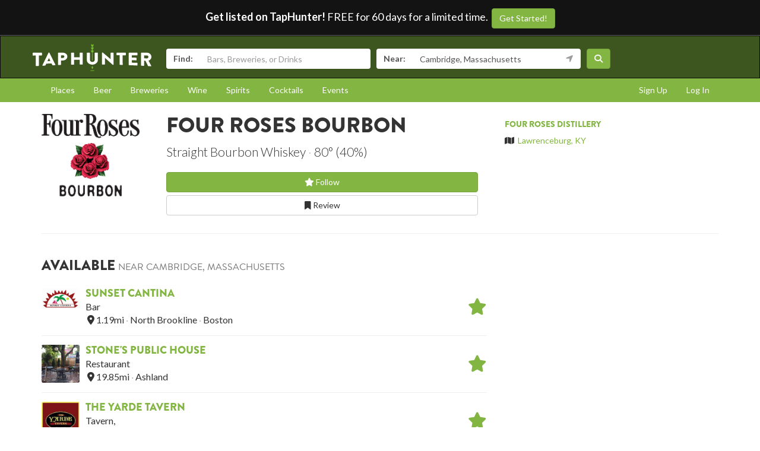

--- FILE ---
content_type: text/html; charset=utf-8
request_url: https://www.taphunter.com/beverage/four-roses-bourbon/5476496954621952
body_size: 5395
content:






<!DOCTYPE html>
<html lang="en"><head prefix="og: http://ogp.me/ns# fb: http://ogp.me/ns/fb# taphunter: http://ogp.me/ns/fb/taphunter#"><meta charset="utf-8"><meta http-equiv="X-UA-Compatible" content="IE=edge"><meta name="viewport" content="width=device-width, initial-scale=1"><meta property="fb:app_id" content="132562649599" /><meta name="twitter:app:country" content="US" /><meta name="twitter:app:name:iphone" content="TapHunter - Find Beer, Spirits, & More" /><meta name="twitter:app:id:iphone" content="512023104" /><meta name="twitter:app:name:googleplay" content="TapHunter" /><meta name="twitter:app:id:googleplay" content="com.taphunter.webbased" /><meta itemprop="market" content="boston" /><meta name="description" content="Four Roses Bourbon from Four Roses Distillery - Straight Bourbon Whiskey - Where it's available near you"><link rel="canonical" href="https://www.taphunter.com/beverage/four-roses-bourbon/5476496954621952" /><meta property="og:description" content="Four Roses Bourbon - Where it's available near you"/><meta property="og:type" content="taphunter:beverage" /><meta property="og:url" content="https://www.taphunter.com/beverage/four-roses-bourbon/5476496954621952" /><meta property="og:title" content="Four Roses Bourbon from Four Roses Distillery - Where it's available near you" /><meta itemprop="beverage-id" content="5476496954621952" /><meta property="og:image" content="https://lh3.googleusercontent.com/fILaf-QCPcllUPiCLQ31tu3NJ2rxR0vDebYbmV8G5H5SvV5MFur4Di_72a9qybjKtnRCWsP4skp-erT_Q-zCdXJyJRsIwv8=s750" /><title>Four Roses Bourbon from Four Roses Distillery - Where it's available near you - TapHunter</title><script src="//use.typekit.net/oge1rtx.js"></script><script>try{Typekit.load();}catch(e){}</script><script>
			window.GEOPOINT = {
				lat: 42.3646,
				lng: -71.1028
			};
		</script><link href="/static/collected/publicweb.55fe37a197f5.css" rel="stylesheet" type="text/css"><link rel="apple-touch-icon" href="/static/images/appicons/appicon-60.png"><link rel="apple-touch-icon" sizes="76x76" href="/static/images/appicons/appicon-76.png"><link rel="apple-touch-icon" sizes="120x120" href="/static/images/appicons/appicon-60@2x.png"><link rel="apple-touch-icon" sizes="152x152" href="/static/images/appicons/appicon-76@2x.png"><!-- Google Tag Manager --><script>(function(w,d,s,l,i){w[l]=w[l]||[];w[l].push({'gtm.start':
new Date().getTime(),event:'gtm.js'});var f=d.getElementsByTagName(s)[0],
j=d.createElement(s),dl=l!='dataLayer'?'&l='+l:'';j.async=true;j.src=
'https://www.googletagmanager.com/gtm.js?id='+i+dl;f.parentNode.insertBefore(j,f);
})(window,document,'script','dataLayer','GTM-NNT2DX');</script><!-- End Google Tag Manager --><script src="https://www.google.com/recaptcha/api.js"></script></head><body><!-- Google Tag Manager (noscript) --><noscript><iframe src="https://www.googletagmanager.com/ns.html?id=GTM-NNT2DX"
height="0" width="0" style="display:none;visibility:hidden"></iframe></noscript><!-- End Google Tag Manager (noscript) --><header id="header"><div class="header-cta"><span id="b2b-cta-text"><strong>Get listed on TapHunter!</strong> FREE for 60 days for a limited time. &nbsp;</span><span><a href="/get-listed/start?promo_code=covid60" class="btn btn-primary gtm-link">Get Started!</a></span></div><nav class="navbar navbar-inverse navbar-green"><div class="container"><div class="navbar-header"><button type="button" class="navbar-toggle collapsed" data-toggle="collapse" data-target="#navbar" aria-expanded="false" aria-controls="navbar"><span class="sr-only">Toggle navigation</span><span class="icon-bar"></span><span class="icon-bar"></span><span class="icon-bar"></span></button><a class="navbar-brand" href="/location/"></a></div><div id="navbar" class="navbar-collapse collapse"><form id="searchform" action="/search/"><div class="input-group"><span class="input-group-addon">Find:</span><input class="form-control" name="search" placeholder="Bars, Breweries, or Drinks" ></div><div class="input-group"><span class="input-group-addon">Near:</span><input class="form-control" name="near" placeholder="City, State, or Zip" value="Cambridge, Massachusetts"><span class="input-group-addon"><button type="button" class="btn btn-link geolocation-and-search gtm-track-click" data-gtm-label="Current Location" data-loading-text="<span class='fa fa-spin fa-spinner'></span>" data-error-text="<span class='fa fa-exclamation-triangle'></span>"><span class="fa fa-location-arrow"></span></button></span></div><button class="btn btn-primary"><i class="fa fa-search"></i></button></form></div><!--/.navbar-collapse --></div></nav></header><div role="navigation" id="subnavigation"><div class="container"><ul class="nav nav-pills"><li role="presentation"><a href="/search/?type=locations&near=Cambridge%2C%20Massachusetts">Places</a></li><li role="presentation"><a href="/search/?type=beers&near=Cambridge%2C%20Massachusetts">Beer</a></li><li role="presentation"><a href="/search/?type=breweries&near=Cambridge%2C%20Massachusetts">Breweries</a></li><li role="presentation"><a href="/search/?type=wines&near=Cambridge%2C%20Massachusetts">Wine</a></li><li role="presentation"><a href="/search/?type=spirits&near=Cambridge%2C%20Massachusetts">Spirits</a></li><li role="presentation"><a href="/search/?type=cocktails&near=Cambridge%2C%20Massachusetts">Cocktails</a></li><li role="presentation"><a href="/search/?type=events&near=Cambridge%2C%20Massachusetts">Events</a></li><li role="presentation" class="pull-right"><a href="/u/login/">Log In</a></li><li role="presentation" class="pull-right"><a href="/u/signup/">Sign Up</a></li></ul></div></div><div class="container"><div class="detailview"><div data-beverage-key="ahJzfnRoZXRhcGh1bnRlci1ocmRyHAsSD2JldmF0b19iZXZlcmFnZRiAgOD8hJvdCQw" data-beverage-id="5476496954621952"><div class="row"><div class="col-xs-12 col-sm-6 col-sm-push-2"><!-- displayed only on mobile --><div class="col-xs-12 visible-xs"><img src="https://lh3.googleusercontent.com/fILaf-QCPcllUPiCLQ31tu3NJ2rxR0vDebYbmV8G5H5SvV5MFur4Di_72a9qybjKtnRCWsP4skp-erT_Q-zCdXJyJRsIwv8=s750" alt="Logo for Four Roses Bourbon" class="img-responsive logo"></div><div class="col-xs-12"><h1>Four Roses Bourbon</h1><p class="separated lead"><span class="type_name">Straight Bourbon Whiskey</span><span class="bev_abv">80° (40%)</span></p><div class="buttons"><a href="/user/follow/beverage/ahJzfnRoZXRhcGh1bnRlci1ocmRyHAsSD2JldmF0b19iZXZlcmFnZRiAgOD8hJvdCQw" class="btn btn-primary btn-block"><span class="follow fa fa-star-o" title="Login and follow Four Roses Bourbon"></span> Follow</a><a href="/beverage/four-roses-bourbon/5476496954621952/review/" class="btn btn-default btn-block" title="Review Four Roses Bourbon"><span class="fa fa-bookmark-o"></span> Review
							</a></div><p></p></div></div><div class="col-xs-12 col-sm-2 col-sm-pull-6"><div class="row"><!-- hidden from mobile --><div class="col-sm-12 hidden-xs"><img src="https://lh3.googleusercontent.com/fILaf-QCPcllUPiCLQ31tu3NJ2rxR0vDebYbmV8G5H5SvV5MFur4Di_72a9qybjKtnRCWsP4skp-erT_Q-zCdXJyJRsIwv8=s750" alt="Logo for Four Roses Bourbon" class="img-responsive logo"></div></div></div><div class="col-xs-12 col-sm-4 secondary"><h5><a href="/beverage/company/four-roses-distillery/4753070353285120">Four Roses Distillery</a></h5><ul class="list-unstyled"><li><span class="fa fa-map"></span>&nbsp; <a href="https://maps.google.com/?q=Lawrenceburg%2C%20KY">Lawrenceburg, KY</a></li></ul></div></div><hr /><div class="row"><div class="col-sm-8 col-xs-12"><h3>Available <small>near Cambridge, Massachusetts</small></h3><div class="media listrow " data-forloop-counter="1" data-type="location" data-key="ahJzfnRoZXRhcGh1bnRlci1ocmRyHwsSEnRhcGh1bnRlcl9sb2NhdGlvbhiAgNCSlKeGCgw" data-location-id="5657233250844672" data-location-lat="42.350894" data-location-long="-71.1169057" data-location-name="Sunset Cantina" data-location-url="/location/sunset-cantina/5657233250844672"><div class="media-left"><img class="media-object" src="https://lh3.googleusercontent.com/ZLTWfIP7zh0YsVY-b2JPchP_RjYmIgyHzRutBzrtZHJwWymU7m9RpHEd4GdhJnWy_o-Mn5VJr8yYC058cWSxPi4KDy7Q-Q=s150" alt="Sunset Cantina" /></div><div class="media-body"><h4 class="media-heading"><a href="/location/sunset-cantina/5657233250844672">Sunset Cantina</a></h4><p>Bar</p><p class="separated"><span title="Distance from Sunset Cantina to Cambridge, Massachusetts">&nbsp;<i class="fa fa-map-marker"></i> 1.19mi</span><span>North Brookline</span><span>Boston</span></p></div><div class="media-right media-middle"><a href="/user/follow/location/5657233250844672"><span class="follow fa fa-2x fa-star-o" title="Login and follow Sunset Cantina"></span></a></div></div><div class="media listrow " data-forloop-counter="2" data-type="location" data-key="ahJzfnRoZXRhcGh1bnRlci1ocmRyHwsSEnRhcGh1bnRlcl9sb2NhdGlvbhiAgPCK6oHYCQw" data-location-id="5453640510472192" data-location-lat="42.2597579" data-location-long="-71.4645945" data-location-name="Stone&#x27;s Public House" data-location-url="/location/stones-public-house/5453640510472192"><div class="media-left"><img class="media-object" src="https://lh3.googleusercontent.com/CbdX3WQ_y2r5P4v6mMhLiehs4YiUWz4NGnsuNyM4CIyTMVzCRe0X_adE8qYG7-tVbXFWyhtHAXI4rk2zhAD3VPCQ9HkYvQ=s150" alt="Stone&#x27;s Public House" /></div><div class="media-body"><h4 class="media-heading"><a href="/location/stones-public-house/5453640510472192">Stone&#x27;s Public House</a></h4><p>Restaurant</p><p class="separated"><span title="Distance from Stone&#x27;s Public House to Cambridge, Massachusetts">&nbsp;<i class="fa fa-map-marker"></i> 19.85mi</span><span>Ashland</span></p></div><div class="media-right media-middle"><a href="/user/follow/location/5453640510472192"><span class="follow fa fa-2x fa-star-o" title="Login and follow Stone&#x27;s Public House"></span></a></div></div><div class="media listrow " data-forloop-counter="3" data-type="location" data-key="ahJzfnRoZXRhcGh1bnRlci1ocmRyHwsSEnRhcGh1bnRlcl9sb2NhdGlvbhiAgIjYxpnsCww" data-location-id="6668316479455232" data-location-lat="41.9423346" data-location-long="-72.6034231" data-location-name="The Yarde Tavern" data-location-url="/location/the-yarde-tavern/6668316479455232"><div class="media-left"><img class="media-object" src="https://lh3.googleusercontent.com/7zqwSUZGw8L8vriqk73eV1APmYNjfDflg-shU7k28kx6x6W6p2cev3MDTTUHQLi-YOmG73L_Dbn0BIOTJ8EbTZ2EmG-T=s150" alt="The Yarde Tavern" /></div><div class="media-body"><h4 class="media-heading"><a href="/location/the-yarde-tavern/6668316479455232">The Yarde Tavern</a></h4><p>Tavern, </p><p class="separated"><span title="Distance from The Yarde Tavern to Cambridge, Massachusetts">&nbsp;<i class="fa fa-map-marker"></i> 82.21mi</span></p></div><div class="media-right media-middle"><a href="/user/follow/location/6668316479455232"><span class="follow fa fa-2x fa-star-o" title="Login and follow The Yarde Tavern"></span></a></div></div></div></div></div></div></div><footer id="footer"><div class="container"><div class="row"><!--Footer About Description --><div class="col-md-3 col-sm-6"><h4>Contact</h4><p></p><ul class="contact-list"><li><i class="fa fa-envelope-o"></i><a href="mailto:info@taphunter.com">info@taphunter.com</a></li></ul><!-- Start Social Links --><ul class="social"><li class="facebook"><a href="https://facebook.com/evergreenhq" target="_blank"><i class="fa fa-facebook"></i></a></li><li class="twitter"><a href="https://twitter.com/taphunter" target="_blank"><i class="fa-brands fa-x-twitter"></i></a></li><li class="instagram"><a href="https://instagram.com/evergreen.technology" target="_blank"><i class="fa fa-instagram"></i></a></li><li class="snapchat"><a href="https://www.snapchat.com/add/trytaphunter"><i class="fa fa-snapchat-ghost"></i></a></li></ul><!-- End Social Links	--></div><!-- End Footer About Description --><!-- Start Contact Details	--><div class="col-md-3 col-sm-6"><div class="contact-info"><h4>Company</h4><ul class="quick-links"><li><a href="https://www.evergreenhq.com/story/">About</a></li><li><a href="https://taphunter.workable.com/">Careers</a></li><li><a href="https://www.evergreenhq.com/blog/">Blog</a></li><li><a href="https://www.evergreenhq.com/privacy-policy/">Privacy Policy</a></li></ul></div><!-- End Contact Details	--></div><div class="col-md-3 col-sm-6"><div class="contact-info"><h4>For Business</h4><ul class="quick-links"><li><a href="https://www.evergreenhq.com/products/digital-drink-menu/" class="gtm-link">Digital Menus</a></li><li><a href="https://www.evergreenhq.com/products/print-menu/" class="gtm-link">Print Menus</a></li><li><a href="https://www.evergreenhq.com/products/inventory/" class="gtm-link">Inventory</a></li><li><a href="https://www.evergreenhq.com/products/social-media-tools/" class="gtm-link">Social Media</a></li><li><a href="https://www.evergreenhq.com/products/pos-integration/" class="gtm-link">POS Integration</a></li></ul></div></div><div class="col-md-3 col-sm-6 bottom-contact"><h4>Get the App</h4><ul class="appstores"><li class="apple"><a class="gtm-link" href="https://apps.apple.com/us/app/taphunter-find-beverages/id512023104" target="_blank">Download on the AppStore</a></li><li class="google"><a class="gtm-link" href="https://play.google.com/store/apps/details?id=com.taphunter.webbased&hl=en" target="_blank">Get it on Google Play</a></li></ul></div></div><div class="row city-links"><div class="col-xs-12 "><p class="text-center"><a href="/search/?near=San+Diego,+CA">San Diego</a> | 
					<a href="/search/?near=New+York,+NY">New York</a> | 
					<a href="/search/?near=Atlanta,+GA">Atlanta</a> | 
					<a href="/search/?near=San+Francisco,+CA">San Francisco</a> | 
					<a href="/search/?near=Charlotte,+NC">Charlotte</a> | 
					<a href="/search/?near=Chicago,+IL">Chicago</a> | 
					<a href="/search/?near=Dallas,+TX">Dallas</a> | 
					<a href="/search/?near=Denver,+CO">Denver</a> | 
					<a href="/search/?near=Houston,+TX">Houston</a> | 
					<a href="/search/?near=Orange+County,+CA">Orange County</a> | 
					<a href="/search/?near=Los+Angeles,+CA">Los Angeles</a> | 
					<a href="/search/more-cities/">More cities</a></p></div></div><div class="row"><div class="col-xs-12"><p>&copy; 2026 TapHunter</p></div></div></div></footer><script src="//cdnjs.cloudflare.com/ajax/libs/underscore.js/1.7.0/underscore-min.js"></script><script src="https://maps.googleapis.com/maps/api/js?key=AIzaSyAZkpuFS98PYHLvfFkiMVJt7G_BtMDS5S4&libraries=places"></script><script src="/static/collected/publicweb.758ce94312d9.js"></script><link rel="stylesheet" href="/static/js/jquery.appbanner/jquery.appbanner.css" type="text/css" media="screen" /><script src="/static/js/jquery.appbanner/jquery.appbanner.js"></script><script>
	fb_refresh_on_auth_login = false;
	window.fbAsyncInit = function() {
		FB.init({appId: '132562649599'
			, version: 'v2.0'
			, status: true
			, cookie: true
			, xfbml: true});
		FB.Event.subscribe('auth.logout', function(response) {
			window.location.reload();
		});
		FB.Event.subscribe('auth.login', function(response) {
			// If we're using the "login" button then we want to refresh the page.
			// If we're just updating a javascript auth token then we can pass that through ajax.
			if (fb_refresh_on_auth_login) {
				facebookLoginRedirect();
			} else {
				facebookRefreshTokenDebounced();
			}
		});
	};
	(function(d){
		var js, id = 'facebook-jssdk'; if (d.getElementById(id)) {return;}
		js = d.createElement('script'); js.id = id; js.async = true;
		js.src = "//connect.facebook.com/en_US/sdk.js";
		d.getElementsByTagName('head')[0].appendChild(js);
	}(document));
	function facebookLoginRedirect() {
		FB.getLoginStatus(function(response) {
			if (response.status === 'connected') {
				window.location.href = '/user/fbLogin?token='+response.authResponse.accessToken;
			}
		});
	}
	function facebookRefreshToken() {
		FB.getLoginStatus(function(response) {
			if (response.status === 'connected') {
				$.get("/user/ajax/fbToken", {token: response.authResponse.accessToken});
			}
		});
	}
	var facebookRefreshTokenDebounced = _.debounce(facebookRefreshToken, 1000, true);
</script></body></html>
